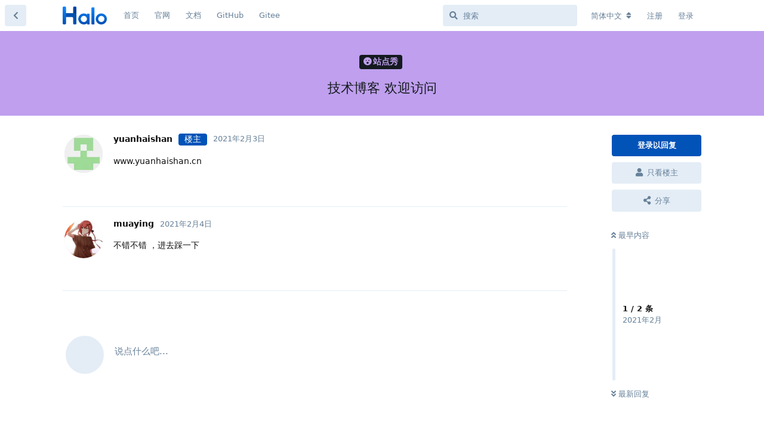

--- FILE ---
content_type: text/html; charset=utf-8
request_url: https://bbs.halo.run/d/1215-%E6%8A%80%E6%9C%AF%E5%8D%9A%E5%AE%A2-%E6%AC%A2%E8%BF%8E%E8%AE%BF%E9%97%AE
body_size: 7575
content:
<!doctype html>
<html  dir="ltr"        lang="zh-Hans" >
    <head>
        <meta charset="utf-8">
        <title>技术博客 欢迎访问 - Halo 社区</title>

        <link rel="stylesheet" href="https://bbs.halo.run/assets/forum.css?v=d7e6b6ea">
<link rel="canonical" href="https://bbs.halo.run/d/1215-技术博客-欢迎访问">
<link rel="preload" href="https://bbs.halo.run/assets/forum.css?v=d7e6b6ea" as="style">
<link rel="preload" href="https://bbs.halo.run/assets/forum.js?v=e843787d" as="script">
<link rel="preload" href="https://bbs.halo.run/assets/forum-zh-Hans.js?v=116039c3" as="script">
<link rel="preload" href="https://bbs.halo.run/assets/fonts/fa-solid-900.woff2" as="font" type="font/woff2" crossorigin="">
<link rel="preload" href="https://bbs.halo.run/assets/fonts/fa-regular-400.woff2" as="font" type="font/woff2" crossorigin="">
<meta name="viewport" content="width=device-width, initial-scale=1, maximum-scale=1, minimum-scale=1">
<meta name="description" content="Halo - 强大易用的开源建站工具，这里是 Halo 的官方社区，讨论一些关于 Halo 的一些东西。">
<meta name="theme-color" content="#0153b8">
<meta name="application-name" content="Halo 社区">
<meta name="robots" content="index, follow">
<meta name="twitter:card" content="summary_large_image">
<meta name="twitter:image" content="https://bbs.halo.run/assets/logo-eadyypxa.png">
<link rel="shortcut icon" href="https://bbs.halo.run/assets/favicon-ampil1jp.png">
<meta property="og:site_name" content="Halo 社区">
<meta property="og:type" content="website">
<meta property="og:image" content="https://bbs.halo.run/assets/logo-eadyypxa.png">
<script type="application/ld+json">[{"@context":"http:\/\/schema.org","@type":"WebPage","publisher":{"@type":"Organization","name":"Halo \u793e\u533a","url":"https:\/\/bbs.halo.run","description":"Halo - \u5f3a\u5927\u6613\u7528\u7684\u5f00\u6e90\u5efa\u7ad9\u5de5\u5177\uff0c\u8fd9\u91cc\u662f Halo \u7684\u5b98\u65b9\u793e\u533a\uff0c\u8ba8\u8bba\u4e00\u4e9b\u5173\u4e8e Halo \u7684\u4e00\u4e9b\u4e1c\u897f\u3002","logo":"https:\/\/bbs.halo.run\/assets\/logo-eadyypxa.png"},"image":"https:\/\/bbs.halo.run\/assets\/logo-eadyypxa.png"},{"@context":"http:\/\/schema.org","@type":"WebSite","url":"https:\/\/bbs.halo.run\/","potentialAction":{"@type":"SearchAction","target":"https:\/\/bbs.halo.run\/?q={search_term_string}","query-input":"required name=search_term_string"}}]</script>
<meta name="google-site-verification" content="gRZYnaYWUQXWLvov-54i4W4-SdWlhwJt46uHU2q0eIs" />
<meta name="360-site-verification" content="5babe87f59ea1fac36b56662165b118f" />
<script src="https://track.halo.run/api/script.js" data-site-id="2" defer></script>
<!-- Global Site Tag (gtag.js) - Google Analytics -->
<script async src="https://www.googletagmanager.com/gtag/js?id=G-K1MEWK3HP2"></script>
<script>
    window.dataLayer = window.dataLayer || [];
    function gtag(){dataLayer.push(arguments);}
    gtag('js', new Date());
</script>

<link href="/feed.xml" type="application/atom+xml" rel="alternate" title="Discussion Atom feed" />
    </head>

    <body>
        <div id="app" class="App">

    <div id="app-navigation" class="App-navigation"></div>

    <div id="drawer" class="App-drawer">

        <header id="header" class="App-header">
            <div id="header-navigation" class="Header-navigation"></div>
            <div class="container">
                <div class="Header-title">
                    <a href="https://bbs.halo.run" id="home-link">
                                                    <img src="https://bbs.halo.run/assets/logo-eadyypxa.png" alt="Halo 社区" class="Header-logo">
                                            </a>
                </div>
                <div id="header-primary" class="Header-primary"></div>
                <div id="header-secondary" class="Header-secondary"></div>
            </div>
        </header>

    </div>

    <main class="App-content">
        <div id="content"></div>

        <div id="flarum-loading" style="display: none">
    正在加载…
</div>

<noscript>
    <div class="Alert">
        <div class="container">
            请使用更现代的浏览器并启用 JavaScript 以获得最佳浏览体验。
        </div>
    </div>
</noscript>

<div id="flarum-loading-error" style="display: none">
    <div class="Alert">
        <div class="container">
            加载论坛时出错，请强制刷新页面重试。
        </div>
    </div>
</div>

<noscript id="flarum-content">
    <div class="container">
    <h1>技术博客 欢迎访问</h1>

    <div>
                    <article>
                                <div class="PostUser"><h3 class="PostUser-name">yuanhaishan</h3></div>
                <div class="Post-body">
                    <p>www.yuanhaishan.cn</p>
                </div>
            </article>

            <hr>
                    <article>
                                <div class="PostUser"><h3 class="PostUser-name">muaying</h3></div>
                <div class="Post-body">
                    <p>不错不错 ，进去踩一下</p>
                </div>
            </article>

            <hr>
            </div>

    
    </div>

</noscript>


        <div class="App-composer">
            <div class="container">
                <div id="composer"></div>
            </div>
        </div>
    </main>

</div>

<script>
(function(){
    var bp = document.createElement('script');
    var curProtocol = window.location.protocol.split(':')[0];
    if (curProtocol === 'https') {
        bp.src = 'https://zz.bdstatic.com/linksubmit/push.js';
    }
    else {
        bp.src = 'http://push.zhanzhang.baidu.com/push.js';
    }
    var s = document.getElementsByTagName("script")[0];
    s.parentNode.insertBefore(bp, s);
})();
</script>
<script>
var _hmt = _hmt || [];
(function() {
  var hm = document.createElement("script");
  hm.src = "https://hm.baidu.com/hm.js?36e68e2ca1ceb72a6b3508abefb655dc";
  var s = document.getElementsByTagName("script")[0]; 
  s.parentNode.insertBefore(hm, s);
})();
</script>


        <div id="modal"></div>
        <div id="alerts"></div>

        <script>
            document.getElementById('flarum-loading').style.display = 'block';
            var flarum = {extensions: {}};
        </script>

        <script src="https://bbs.halo.run/assets/forum.js?v=e843787d"></script>
<script src="https://bbs.halo.run/assets/forum-zh-Hans.js?v=116039c3"></script>

        <script id="flarum-json-payload" type="application/json">{"resources":[{"type":"forums","id":"1","attributes":{"title":"Halo \u793e\u533a","description":"Halo - \u5f3a\u5927\u6613\u7528\u7684\u5f00\u6e90\u5efa\u7ad9\u5de5\u5177\uff0c\u8fd9\u91cc\u662f Halo \u7684\u5b98\u65b9\u793e\u533a\uff0c\u8ba8\u8bba\u4e00\u4e9b\u5173\u4e8e Halo \u7684\u4e00\u4e9b\u4e1c\u897f\u3002","showLanguageSelector":true,"baseUrl":"https:\/\/bbs.halo.run","basePath":"","baseOrigin":"https:\/\/bbs.halo.run","debug":false,"apiUrl":"https:\/\/bbs.halo.run\/api","welcomeTitle":"\u6b22\u8fce\u6765\u5230 Halo \u7684\u793e\u533a\u3002","welcomeMessage":"\u4e3a\u4e86\u8ba9\u5927\u5bb6\u6109\u5feb\u7684\u4f7f\u7528\u8be5\u793e\u533a\uff0c\u53d1\u5e16\u524d\u8bf7\u5148\u9605\u8bfb\uff1a\u300c\u003Ca href=\u0022https:\/\/bbs.halo.run\/d\/8-halo\u0022\u003EHalo \u793e\u533a\u7ad9\u70b9\u5bfc\u822a\u003C\/a\u003E\u300d","themePrimaryColor":"#0153b8","themeSecondaryColor":"#0b86f9","logoUrl":"https:\/\/bbs.halo.run\/assets\/logo-eadyypxa.png","faviconUrl":"https:\/\/bbs.halo.run\/assets\/favicon-ampil1jp.png","headerHtml":"","footerHtml":"\u003Cscript\u003E\n(function(){\n    var bp = document.createElement(\u0027script\u0027);\n    var curProtocol = window.location.protocol.split(\u0027:\u0027)[0];\n    if (curProtocol === \u0027https\u0027) {\n        bp.src = \u0027https:\/\/zz.bdstatic.com\/linksubmit\/push.js\u0027;\n    }\n    else {\n        bp.src = \u0027http:\/\/push.zhanzhang.baidu.com\/push.js\u0027;\n    }\n    var s = document.getElementsByTagName(\u0022script\u0022)[0];\n    s.parentNode.insertBefore(bp, s);\n})();\n\u003C\/script\u003E\n\u003Cscript\u003E\nvar _hmt = _hmt || [];\n(function() {\n  var hm = document.createElement(\u0022script\u0022);\n  hm.src = \u0022https:\/\/hm.baidu.com\/hm.js?36e68e2ca1ceb72a6b3508abefb655dc\u0022;\n  var s = document.getElementsByTagName(\u0022script\u0022)[0]; \n  s.parentNode.insertBefore(hm, s);\n})();\n\u003C\/script\u003E","allowSignUp":true,"defaultRoute":"\/all","canViewForum":true,"canStartDiscussion":false,"canSearchUsers":false,"canCreateAccessToken":false,"canModerateAccessTokens":false,"assetsBaseUrl":"https:\/\/bbs.halo.run\/assets","canViewFlags":false,"guidelinesUrl":"https:\/\/bbs.halo.run\/d\/8-halo","canBypassTagCounts":false,"minPrimaryTags":"1","maxPrimaryTags":"1","minSecondaryTags":"0","maxSecondaryTags":"3","allowUsernameMentionFormat":true,"afrux-forum-widgets-core.config":{"instances":[{"id":"afrux-news-widget:news","extension":"afrux-news-widget","key":"news","placement":"top","position":0},{"id":"afrux-online-users-widget:onlineUsers","extension":"afrux-online-users-widget","key":"onlineUsers","placement":"end","position":0},{"id":"afrux-top-posters-widget:topPosters","extension":"afrux-top-posters-widget","key":"topPosters","placement":"end","position":1},{"id":"afrux-forum-stats-widget:forumStats","extension":"afrux-forum-stats-widget","key":"forumStats","placement":"end","position":2}]},"afrux-forum-widgets-core.preferDataWithInitialLoad":true,"canGiveBadge":false,"canViewDetailedBadgeUsers":false,"editOwnUserCardBadges":false,"editUserCardBadges":false,"showBadgesOnUserCard":true,"numberOfBadgesOnUserCard":5,"canConfigureSeo":false,"sycho-github-milestone.repository":"halo-dev\/halo","sycho-github-milestone.milestone_id":"106","sycho-github-milestone.default_filter":"all","onlyStarter":"1","showTopicStarter":"1","embedVideoDash":false,"embedVideoFlv":false,"embedVideoHls":false,"embedVideoShaka":false,"embedVideoWebTorrent":false,"embedVideoAirplay":false,"embedVideoHotkey":false,"embedVideoQualitySwitching":false,"embedVideoTheme":"","embedVideoLogo":"","embedVideoLang":"zh-cn","embedVideoModal":false,"staffBadgeTitle":null,"staffBadgeColor":null,"staffBadgeBg":null,"fof-user-bio.maxLength":200,"fof-user-bio.maxLines":0,"fof-socialprofile.allow_external_favicons":true,"fof-share-social.plain-copy":true,"fof-share-social.default":"","fof-share-social.networks":["twitter","telegram","qq","qzone","native"],"ReactionConverts":[null,null,null],"fofReactionsAllowAnonymous":false,"fofReactionsCdnUrl":"https:\/\/cdn.staticfile.net\/twemoji\/14.0.2\/72x72\/[codepoint].png","canStartPolls":false,"canStartGlobalPolls":false,"canUploadPollImages":false,"globalPollsEnabled":false,"allowPollOptionImage":false,"pollMaxOptions":10,"fof-oauth":[{"name":"discord","icon":"fab fa-discord","priority":0},null,{"name":"github","icon":"fab fa-github","priority":0},{"name":"gitlab","icon":"fab fa-gitlab","priority":0},null,null,null],"fof-oauth.only_icons":false,"fof-oauth.popupWidth":580,"fof-oauth.popupHeight":400,"fof-oauth.fullscreenPopup":true,"fof-merge-discussions.search_limit":4,"canSaveDrafts":false,"canScheduleDrafts":false,"drafts.enableScheduledDrafts":true,"fof-best-answer.show_max_lines":0,"showTagsInSearchResults":true,"removeSolutionResultsFromMainSearch":false,"solutionSearchEnabled":true,"canSelectBestAnswerOwnPost":true,"useAlternativeBestAnswerUi":false,"showBestAnswerFilterUi":true,"bestAnswerDiscussionSidebarJumpButton":false,"pusherKey":"9068d9c2bff07af877d9","pusherCluster":"ap3","displayNameDriver":"nickname","setNicknameOnRegistration":true,"randomizeUsernameOnRegistration":false,"emojioneAreaConfig":{"search":true,"recentEmojis":true,"filtersPosition":"bottom","searchPosition":"bottom","tones":true,"autocomplete":false},"emojioneAreaCloseOnPick":false,"emojioneAreaHideFlarumButton":true,"afrux-top-posters-widget.topPosterCounts":{"1":"30","4471":"15","6375":"14","7309":"9","6619":"8"},"canViewOnlineUsersWidget":false,"totalOnlineUsers":0,"afrux-forum-stats-widget.stats":{"discussionCount":{"label":"\u4e3b\u9898","icon":"far fa-comments","value":6599,"prettyValue":"6.60K"},"userCount":{"label":"\u7528\u6237","icon":"fas fa-users","value":7346,"prettyValue":"7.35K"},"commentPostCount":{"label":"\u56de\u590d","icon":"far fa-comment-dots","value":30934,"prettyValue":"30.93K"}}},"relationships":{"groups":{"data":[{"type":"groups","id":"1"},{"type":"groups","id":"2"},{"type":"groups","id":"3"},{"type":"groups","id":"4"},{"type":"groups","id":"5"}]},"tags":{"data":[{"type":"tags","id":"1"},{"type":"tags","id":"2"},{"type":"tags","id":"3"},{"type":"tags","id":"4"},{"type":"tags","id":"5"},{"type":"tags","id":"8"},{"type":"tags","id":"9"},{"type":"tags","id":"10"},{"type":"tags","id":"12"},{"type":"tags","id":"14"},{"type":"tags","id":"15"}]},"reactions":{"data":[{"type":"reactions","id":"1"},{"type":"reactions","id":"2"},{"type":"reactions","id":"3"},{"type":"reactions","id":"4"},{"type":"reactions","id":"5"},{"type":"reactions","id":"6"}]},"links":{"data":[{"type":"links","id":"1"},{"type":"links","id":"2"},{"type":"links","id":"3"},{"type":"links","id":"4"},{"type":"links","id":"5"}]},"topPosters":{"data":[{"type":"users","id":"1"},{"type":"users","id":"4471"},{"type":"users","id":"6375"},{"type":"users","id":"6619"},{"type":"users","id":"7309"}]},"onlineUsers":{"data":[]}}},{"type":"groups","id":"1","attributes":{"nameSingular":"\u7ba1\u7406\u5458","namePlural":"\u7ba1\u7406\u7ec4","color":"#B72A2A","icon":"fas fa-wrench","isHidden":0}},{"type":"groups","id":"2","attributes":{"nameSingular":"\u6e38\u5ba2","namePlural":"\u6e38\u5ba2","color":null,"icon":null,"isHidden":0}},{"type":"groups","id":"3","attributes":{"nameSingular":"\u6ce8\u518c\u7528\u6237","namePlural":"\u6ce8\u518c\u7528\u6237","color":null,"icon":null,"isHidden":0}},{"type":"groups","id":"4","attributes":{"nameSingular":"\u7248\u4e3b","namePlural":"\u7248\u4e3b\u7ec4","color":"#80349E","icon":"fas fa-bolt","isHidden":0}},{"type":"groups","id":"5","attributes":{"nameSingular":"Halo Ambassador","namePlural":"Halo Ambassadors","color":"","icon":"fas fa-heart","isHidden":0}},{"type":"tags","id":"1","attributes":{"name":"\u672a\u5206\u7c7b","description":"","slug":"default","color":"#888","backgroundUrl":null,"backgroundMode":null,"icon":"fas fa-angle-double-right","discussionCount":0,"position":10,"defaultSort":null,"isChild":false,"isHidden":true,"lastPostedAt":"2024-01-21T11:13:40+00:00","canStartDiscussion":false,"canAddToDiscussion":false,"subscription":null,"isQnA":false,"reminders":false}},{"type":"tags","id":"2","attributes":{"name":"\u5b89\u88c5\u4e0e\u4f7f\u7528","description":"\u8fd9\u4e2a\u7248\u5757\u4e00\u822c\u7528\u4e8e\u53d1\u5e03\u5b89\u88c5\u548c\u4f7f\u7528\u8fc7\u7a0b\u4e2d\u9047\u5230\u7684\u95ee\u9898\uff0c\u6216\u8005\u4e00\u4e9b\u4f7f\u7528\u6280\u5de7\u3002","slug":"install-and-use","color":"#28d5f6","backgroundUrl":null,"backgroundMode":null,"icon":"fas fa-hammer","discussionCount":191,"position":1,"defaultSort":null,"isChild":false,"isHidden":false,"lastPostedAt":"2026-01-24T01:14:03+00:00","canStartDiscussion":false,"canAddToDiscussion":false,"subscription":null,"isQnA":true,"reminders":false}},{"type":"tags","id":"3","attributes":{"name":"\u4e3b\u9898\u6a21\u677f","description":"\u8fd9\u4e2a\u677f\u5757\u7528\u4e8e\u53d1\u5e03\u65b0\u7684\u4e3b\u9898\uff0c\u6b22\u8fce\u5927\u5bb6\u5206\u4eab\u81ea\u5df1\u505a\u7684\u4e3b\u9898~","slug":"themes","color":"#125d98","backgroundUrl":null,"backgroundMode":null,"icon":"fas fa-palette","discussionCount":7,"position":2,"defaultSort":null,"isChild":false,"isHidden":false,"lastPostedAt":"2026-01-24T10:24:15+00:00","canStartDiscussion":false,"canAddToDiscussion":false,"subscription":null,"isQnA":false,"reminders":false}},{"type":"tags","id":"4","attributes":{"name":"\u53cd\u9988\u548c\u5efa\u8bae","description":"\u8fd9\u4e2a\u677f\u5757\u7528\u4e8e\u53d1\u5e03\u4e00\u4e9b\u4f7f\u7528\u53cd\u9988\u548c BUG \u7b49\uff0c\u4e5f\u53ef\u4ee5\u53d1\u5e03\u5bf9 Halo \u7684\u4e00\u4e9b\u529f\u80fd\u5efa\u8bae\u3002","slug":"feedback-and-suggestions","color":"#c76b73","backgroundUrl":null,"backgroundMode":null,"icon":"fas fa-comments","discussionCount":232,"position":4,"defaultSort":null,"isChild":false,"isHidden":false,"lastPostedAt":"2026-01-19T09:38:38+00:00","canStartDiscussion":false,"canAddToDiscussion":false,"subscription":null,"isQnA":true,"reminders":false}},{"type":"tags","id":"5","attributes":{"name":"\u516c\u544a","description":"\u5b98\u65b9\u516c\u544a\uff0c\u8fd9\u4e2a\u677f\u5757\u4e00\u822c\u4f1a\u53d1\u5e03\u7248\u672c\u66f4\u65b0\u6d88\u606f\uff0c\u4ee5\u53ca\u4e00\u4e9b\u9700\u8981\u544a\u77e5\u5927\u5bb6\u7684\u4e1c\u897f\u3002","slug":"announcement","color":"#d09696","backgroundUrl":null,"backgroundMode":null,"icon":"fas fa-bullhorn","discussionCount":86,"position":0,"defaultSort":null,"isChild":false,"isHidden":false,"lastPostedAt":"2025-07-31T04:01:04+00:00","canStartDiscussion":false,"canAddToDiscussion":false,"subscription":null,"isQnA":true,"reminders":false}},{"type":"tags","id":"8","attributes":{"name":"\u8bf7\u6c42\u5e2e\u52a9","description":"\u8fd9\u4e2a\u677f\u5757\u4e00\u822c\u7528\u4e8e\u53d1\u5e03\u4f60\u81ea\u5df1\u89e3\u51b3\u4e0d\u4e86\u7684\u95ee\u9898\uff0c\u5bfb\u6c42\u5176\u4ed6\u575b\u53cb\u7684\u5e2e\u52a9\uff0c\u8bf7\u5c3d\u53ef\u80fd\u8be6\u7ec6\u63cf\u8ff0\u4f60\u9047\u5230\u7684\u95ee\u9898\u3002","slug":"ask-for-help","color":"#a06ee1","backgroundUrl":null,"backgroundMode":null,"icon":"fas fa-hands-helping","discussionCount":597,"position":5,"defaultSort":null,"isChild":false,"isHidden":false,"lastPostedAt":"2026-01-24T10:20:04+00:00","canStartDiscussion":false,"canAddToDiscussion":false,"subscription":null,"isQnA":true,"reminders":false}},{"type":"tags","id":"9","attributes":{"name":"\u7ad9\u70b9\u79c0","description":"\u5728\u8fd9\u91cc\u53ef\u4ee5\u5c55\u793a\u4f60\u7684\u7ad9\u70b9\uff0c\u6216\u8005\u8bf7\u6c42\u548c\u4ed6\u4eba\u53cb\u94fe\u3002","slug":"show","color":"#bf9fee","backgroundUrl":null,"backgroundMode":null,"icon":"fas fa-surprise","discussionCount":92,"position":7,"defaultSort":null,"isChild":false,"isHidden":false,"lastPostedAt":"2026-01-15T01:36:16+00:00","canStartDiscussion":false,"canAddToDiscussion":false,"subscription":null,"isQnA":true,"reminders":false}},{"type":"tags","id":"10","attributes":{"name":"\u968f\u4fbf\u8bf4\u8bf4","description":"\u5728\u8fd9\u91cc\u4f60\u53ef\u4ee5\u7545\u6240\u6b32\u8a00\u3002","slug":"say-say-say","color":"#ffa0d2","backgroundUrl":null,"backgroundMode":null,"icon":"fas fa-user-ninja","discussionCount":112,"position":9,"defaultSort":null,"isChild":false,"isHidden":false,"lastPostedAt":"2026-01-13T09:53:11+00:00","canStartDiscussion":false,"canAddToDiscussion":false,"subscription":null,"isQnA":false,"reminders":false}},{"type":"tags","id":"12","attributes":{"name":"\u63d2\u4ef6","description":"\u8fd9\u4e2a\u677f\u5757\u7528\u4e8e\u53d1\u5e03\u65b0\u7684\u63d2\u4ef6\uff0c\u6216\u8005\u548c\u63d2\u4ef6\u76f8\u5173\u7684\u8ba8\u8bba\u3002","slug":"plugins","color":"#48BF83","backgroundUrl":null,"backgroundMode":null,"icon":"fas fa-plug","discussionCount":2,"position":3,"defaultSort":null,"isChild":false,"isHidden":false,"lastPostedAt":"2026-01-22T08:00:01+00:00","canStartDiscussion":false,"canAddToDiscussion":false,"subscription":null,"isQnA":false,"reminders":false}},{"type":"tags","id":"14","attributes":{"name":"\u5c0f\u52a8\u4f5c","description":"\u8fd9\u4e2a\u677f\u5757\u7528\u4e8e\u53d1\u5e03 Halo \u5b98\u65b9\u6d3b\u52a8\u4fe1\u606f\u3002","slug":"event","color":"#E3B505","backgroundUrl":null,"backgroundMode":null,"icon":"fas fa-paw","discussionCount":31,"position":8,"defaultSort":null,"isChild":false,"isHidden":false,"lastPostedAt":"2026-01-23T08:28:42+00:00","canStartDiscussion":false,"canAddToDiscussion":false,"subscription":null,"isQnA":true,"reminders":false}},{"type":"tags","id":"15","attributes":{"name":"\u5f00\u53d1\u8005","description":"","slug":"dev","color":"#414141","backgroundUrl":null,"backgroundMode":null,"icon":"fas fa-code","discussionCount":3,"position":6,"defaultSort":null,"isChild":false,"isHidden":false,"lastPostedAt":"2026-01-04T02:29:16+00:00","canStartDiscussion":false,"canAddToDiscussion":false,"subscription":null,"isQnA":false,"reminders":false}},{"type":"reactions","id":"1","attributes":{"identifier":"thumbsup","display":null,"type":"emoji","enabled":true}},{"type":"reactions","id":"2","attributes":{"identifier":"thumbsdown","display":null,"type":"emoji","enabled":true}},{"type":"reactions","id":"3","attributes":{"identifier":"laughing","display":null,"type":"emoji","enabled":true}},{"type":"reactions","id":"4","attributes":{"identifier":"confused","display":null,"type":"emoji","enabled":true}},{"type":"reactions","id":"5","attributes":{"identifier":"heart","display":null,"type":"emoji","enabled":true}},{"type":"reactions","id":"6","attributes":{"identifier":"tada","display":null,"type":"emoji","enabled":true}},{"type":"links","id":"1","attributes":{"id":1,"title":"\u9996\u9875","icon":"","url":"\/","position":0,"isInternal":true,"isNewtab":false,"useRelMe":false,"isChild":false}},{"type":"links","id":"2","attributes":{"id":2,"title":"\u5b98\u7f51","icon":"","url":"https:\/\/www.halo.run","position":1,"isInternal":false,"isNewtab":true,"useRelMe":false,"isChild":false}},{"type":"links","id":"3","attributes":{"id":3,"title":"GitHub","icon":"","url":"https:\/\/github.com\/halo-dev\/halo","position":3,"isInternal":false,"isNewtab":true,"useRelMe":false,"isChild":false}},{"type":"links","id":"4","attributes":{"id":4,"title":"Gitee","icon":"","url":"https:\/\/gitee.com\/halo-dev\/halo","position":4,"isInternal":false,"isNewtab":true,"useRelMe":false,"isChild":false}},{"type":"links","id":"5","attributes":{"id":5,"title":"\u6587\u6863","icon":"","url":"http:\/\/docs.halo.run","position":2,"isInternal":false,"isNewtab":true,"useRelMe":false,"isChild":false}},{"type":"users","id":"1","attributes":{"username":"ryanwang","displayName":"Ryan Wang \ud83d\udc4d","avatarUrl":"https:\/\/bbs.halo.run\/assets\/avatars\/9MDbkNdbkEwcbKSf.png","slug":"ryanwang","joinTime":"2019-03-18T02:49:25+00:00","discussionCount":123,"commentCount":5119,"canEdit":false,"canEditCredentials":false,"canEditGroups":false,"canDelete":false,"canSuspend":false,"staffBadge":"true","tagList":"Founder","bio":"it\u0027s a feature","canViewBio":true,"canEditBio":false,"canViewSocialProfile":false,"bestAnswerCount":168,"canEditNickname":false}},{"type":"users","id":"4471","attributes":{"username":"ipride","displayName":"ipride","avatarUrl":null,"slug":"ipride","joinTime":"2023-06-09T16:41:01+00:00","discussionCount":8,"commentCount":49,"canEdit":false,"canEditCredentials":false,"canEditGroups":false,"canDelete":false,"lastSeenAt":"2026-01-07T03:17:55+00:00","canSuspend":false,"staffBadge":null,"tagList":null,"bio":"","canViewBio":true,"canEditBio":false,"canViewSocialProfile":false,"bestAnswerCount":0,"canEditNickname":false}},{"type":"users","id":"6375","attributes":{"username":"houxiongxiong","displayName":"\u8d25\u72ac","avatarUrl":"https:\/\/bbs.halo.run\/assets\/avatars\/JBya6ZT5AqLHyeWd.png","slug":"houxiongxiong","joinTime":"2024-10-28T01:41:15+00:00","discussionCount":1,"commentCount":242,"canEdit":false,"canEditCredentials":false,"canEditGroups":false,"canDelete":false,"lastSeenAt":"2026-01-24T15:21:36+00:00","canSuspend":false,"staffBadge":"false","tagList":"","bio":"","canViewBio":true,"canEditBio":false,"canViewSocialProfile":false,"bestAnswerCount":19,"canEditNickname":false}},{"type":"users","id":"6619","attributes":{"username":"kiske","displayName":"\u795e\u4eba","avatarUrl":"https:\/\/bbs.halo.run\/assets\/avatars\/R7b9V7ISWck5ntdz.png","slug":"kiske","joinTime":"2025-01-29T04:39:21+00:00","discussionCount":4,"commentCount":10,"canEdit":false,"canEditCredentials":false,"canEditGroups":false,"canDelete":false,"lastSeenAt":"2026-01-19T06:49:29+00:00","canSuspend":false,"staffBadge":null,"tagList":null,"bio":"gfan.fun","canViewBio":true,"canEditBio":false,"canViewSocialProfile":false,"bestAnswerCount":0,"canEditNickname":false}},{"type":"users","id":"7309","attributes":{"username":"bpuxi","displayName":"bpuxi","avatarUrl":"https:\/\/bbs.halo.run\/assets\/avatars\/bQxYzWy1KjdM2xbt.png","slug":"bpuxi","joinTime":"2025-12-30T02:09:03+00:00","discussionCount":2,"commentCount":9,"canEdit":false,"canEditCredentials":false,"canEditGroups":false,"canDelete":false,"lastSeenAt":"2026-01-06T11:42:03+00:00","canSuspend":false,"staffBadge":null,"tagList":null,"bio":"","canViewBio":true,"canEditBio":false,"canViewSocialProfile":false,"bestAnswerCount":0,"canEditNickname":false}}],"session":{"userId":0,"csrfToken":"xSBJpkw6JrHelqEpoWEVwzHul4a0h02no3z0s6j4"},"locales":{"zh-Hans":"\u7b80\u4f53\u4e2d\u6587","en":"English"},"locale":"zh-Hans","fof-follow-tags.following_page_default":null,"fof-socialprofile.test":null,"fof-reactions.cdnUrl":"https:\/\/cdn.staticfile.net\/twemoji\/14.0.2\/72x72\/[codepoint].png","googleTrackingCode":"G-K1MEWK3HP2","apiDocument":{"data":{"type":"discussions","id":"1215","attributes":{"title":"\u6280\u672f\u535a\u5ba2 \u6b22\u8fce\u8bbf\u95ee","slug":"1215-\u6280\u672f\u535a\u5ba2-\u6b22\u8fce\u8bbf\u95ee","commentCount":2,"participantCount":2,"createdAt":"2021-02-03T15:29:21+00:00","lastPostedAt":"2021-02-04T05:58:03+00:00","lastPostNumber":2,"canReply":false,"canRename":false,"canDelete":false,"canHide":false,"isApproved":true,"hasBestAnswer":false,"bestAnswerSetAt":null,"canTag":false,"subscription":null,"canNearataEmbedVideoView":false,"canSplit":false,"shareUrl":"https:\/\/bbs.halo.run\/d\/1215","canSeeReactions":false,"hasPoll":false,"canStartPoll":false,"canMerge":false,"canSelectBestAnswer":false,"isSticky":false,"canSticky":false,"isLocked":false,"canLock":false},"relationships":{"user":{"data":{"type":"users","id":"1548"}},"posts":{"data":[{"type":"posts","id":"7233"},{"type":"posts","id":"7243"}]},"tags":{"data":[{"type":"tags","id":"9"}]}}},"included":[{"type":"users","id":"1548","attributes":{"username":"yuanhaishan","displayName":"yuanhaishan","avatarUrl":"https:\/\/bbs.halo.run\/assets\/avatars\/btXLwOonhGvp8pcc.png","slug":"yuanhaishan","joinTime":"2021-01-28T09:32:05+00:00","discussionCount":9,"commentCount":22,"canEdit":false,"canEditCredentials":false,"canEditGroups":false,"canDelete":false,"lastSeenAt":"2021-08-08T09:38:04+00:00","canSuspend":false,"staffBadge":null,"tagList":null,"bio":"","canViewBio":true,"canEditBio":false,"canViewSocialProfile":false,"bestAnswerCount":0,"canEditNickname":false},"relationships":{"groups":{"data":[]},"userBadges":{"data":[]}}},{"type":"users","id":"1364","attributes":{"username":"muaying","displayName":"muaying","avatarUrl":"https:\/\/bbs.halo.run\/assets\/avatars\/kc4iFRU68LpmmrWy.png","slug":"muaying","joinTime":"2020-10-24T16:51:44+00:00","discussionCount":1,"commentCount":11,"canEdit":false,"canEditCredentials":false,"canEditGroups":false,"canDelete":false,"lastSeenAt":"2021-03-11T09:51:23+00:00","canSuspend":false,"staffBadge":null,"tagList":null,"bio":"\u4e2a\u4eba\u535a\u5ba2 yingwiki.top","canViewBio":true,"canEditBio":false,"canViewSocialProfile":false,"bestAnswerCount":0,"canEditNickname":false},"relationships":{"groups":{"data":[]},"userBadges":{"data":[]}}},{"type":"posts","id":"7233","attributes":{"number":1,"createdAt":"2021-02-03T15:29:21+00:00","contentType":"comment","contentHtml":"\u003Cp\u003Ewww.yuanhaishan.cn\u003C\/p\u003E","renderFailed":false,"canEdit":false,"canDelete":false,"canHide":false,"mentionedByCount":0,"canFlag":false,"isApproved":true,"canApprove":false,"canReact":false,"canDeletePostReactions":false,"reactionCounts":{"1":0,"2":0,"3":0,"4":0,"5":0,"6":0},"userReactionIdentifier":null,"canStartPoll":false,"canLike":false,"likesCount":0},"relationships":{"discussion":{"data":{"type":"discussions","id":"1215"}},"user":{"data":{"type":"users","id":"1548"}},"mentionedBy":{"data":[]},"polls":{"data":[]},"likes":{"data":[]}}},{"type":"posts","id":"7243","attributes":{"number":2,"createdAt":"2021-02-04T05:58:03+00:00","contentType":"comment","contentHtml":"\u003Cp\u003E\u4e0d\u9519\u4e0d\u9519 \uff0c\u8fdb\u53bb\u8e29\u4e00\u4e0b\u003C\/p\u003E","renderFailed":false,"canEdit":false,"canDelete":false,"canHide":false,"mentionedByCount":0,"canFlag":false,"isApproved":true,"canApprove":false,"canReact":false,"canDeletePostReactions":false,"reactionCounts":{"1":0,"2":0,"3":0,"4":0,"5":0,"6":0},"userReactionIdentifier":null,"canStartPoll":false,"canLike":false,"likesCount":0},"relationships":{"discussion":{"data":{"type":"discussions","id":"1215"}},"user":{"data":{"type":"users","id":"1364"}},"mentionedBy":{"data":[]},"polls":{"data":[]},"likes":{"data":[]}}},{"type":"tags","id":"9","attributes":{"name":"\u7ad9\u70b9\u79c0","description":"\u5728\u8fd9\u91cc\u53ef\u4ee5\u5c55\u793a\u4f60\u7684\u7ad9\u70b9\uff0c\u6216\u8005\u8bf7\u6c42\u548c\u4ed6\u4eba\u53cb\u94fe\u3002","slug":"show","color":"#bf9fee","backgroundUrl":null,"backgroundMode":null,"icon":"fas fa-surprise","discussionCount":92,"position":7,"defaultSort":null,"isChild":false,"isHidden":false,"lastPostedAt":"2026-01-15T01:36:16+00:00","canStartDiscussion":false,"canAddToDiscussion":false,"subscription":null,"isQnA":true,"reminders":false}}]}}</script>

        <script>
            const data = JSON.parse(document.getElementById('flarum-json-payload').textContent);
            document.getElementById('flarum-loading').style.display = 'none';

            try {
                flarum.core.app.load(data);
                flarum.core.app.bootExtensions(flarum.extensions);
                flarum.core.app.boot();
            } catch (e) {
                var error = document.getElementById('flarum-loading-error');
                error.innerHTML += document.getElementById('flarum-content').textContent;
                error.style.display = 'block';
                throw e;
            }
        </script>

        
    </body>
</html>
